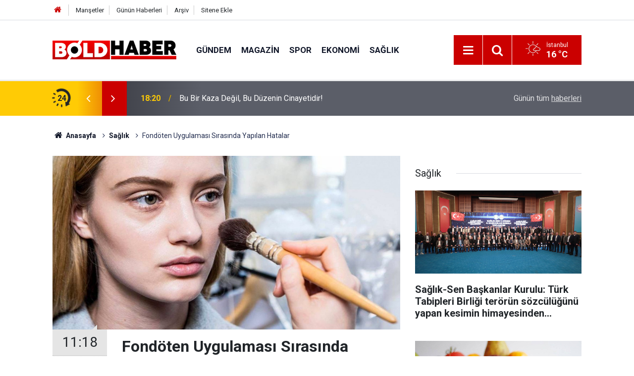

--- FILE ---
content_type: text/html; charset=UTF-8
request_url: https://www.boldhaber.com/kadinkisiselbakim/fondoten-uygulamasi-sirasinda-yapilan-hatalar-1140h
body_size: 8192
content:
<!doctype html>
	<html lang="tr">
	<head>
		<meta charset="utf-8"/>
		<meta http-equiv="X-UA-Compatible" content="IE=edge"/>
		<meta name="viewport" content="width=device-width, initial-scale=1"/>
		<title>Fondöten Uygulaması Sırasında Yapılan Hatalar</title>
		<meta name="description" content="Fondötenler birçok kadının vazgeçilmez ten ürünleridir. Cildin renk eşitsizliklerini gidermek ve pürüzsüz bir görüntüye sahip olmak amacıyla fondötenler sıklıkla kullanılmaktadır." />
<link rel="canonical" href="https://www.boldhaber.com/kadinkisiselbakim/fondoten-uygulamasi-sirasinda-yapilan-hatalar-1140h" />
<link rel="amphtml" href="https://www.boldhaber.com/service/amp/kadinkisiselbakim/fondoten-uygulamasi-sirasinda-yapilan-hatalar-1140h" />
<meta property="og:type" content="article" />
<meta property="og:site_name" content="Bold Haber" />
<meta property="og:url" content="https://www.boldhaber.com/kadinkisiselbakim/fondoten-uygulamasi-sirasinda-yapilan-hatalar-1140h" />
<meta property="og:title" content="Fondöten Uygulaması Sırasında Yapılan Hatalar" />
<meta property="og:description" content="Fondötenler birçok kadının vazgeçilmez ten ürünleridir. Cildin renk eşitsizliklerini gidermek ve pürüzsüz bir görüntüye sahip olmak amacıyla fondötenler sıklıkla kullanılmaktadır." />
<meta property="og:image" content="https://cdn.boldhaber.com/news/1252.jpg" />
<meta property="og:image:width" content="702" />
<meta property="og:image:height" content="351" />
<meta name="twitter:card" content="summary_large_image" />
<meta name="twitter:url"  content="https://www.boldhaber.com/kadinkisiselbakim/fondoten-uygulamasi-sirasinda-yapilan-hatalar-1140h" />
<meta name="twitter:title" content="Fondöten Uygulaması Sırasında Yapılan Hatalar" />
<meta name="twitter:description" content="Fondötenler birçok kadının vazgeçilmez ten ürünleridir. Cildin renk eşitsizliklerini gidermek ve pürüzsüz bir görüntüye sahip olmak amacıyla fondötenler sıklıkla kullanılmaktadır." />
<meta name="twitter:image" content="https://cdn.boldhaber.com/news/1252.jpg" />
		<meta name="robots" content="max-snippet:-1, max-image-preview:large, max-video-preview:-1"/>
		<link rel="manifest" href="/manifest.json"/>
		<link rel="icon" href="https://www.boldhaber.com/d/assets/favicon/favicon.ico"/>
		<meta name="generator" content="CM News 6.0"/>

		<link rel="preconnect" href="https://fonts.gstatic.com"/>
		<link rel="preconnect" href="https://www.google-analytics.com"/>
		<link rel="preconnect" href="https://stats.g.doubleclick.net"/>
		<link rel="preconnect" href="https://tpc.googlesyndication.com"/>
		<link rel="preconnect" href="https://pagead2.googlesyndication.com"/>

		<link rel="stylesheet" href="https://www.boldhaber.com/d/assets/bundle/2019-main.css?1640949350"/>

		<script>
			const BURL = "https://www.boldhaber.com/",
				DURL = "https://cdn.boldhaber.com/";
		</script>
		<script type="text/javascript" src="https://www.boldhaber.com/d/assets/bundle/2019-main.js?1640949350" async></script>

		<!-- Google tag (gtag.js) -->
<script async src="https://www.googletagmanager.com/gtag/js?id=G-15KHG95YLL"></script>
<script>
  window.dataLayer = window.dataLayer || [];
  function gtag(){dataLayer.push(arguments);}
  gtag('js', new Date());

  gtag('config', 'G-15KHG95YLL');
  gtag('config', 'UA-222086563-1');
</script>
			</head>
	<body class="body-main news-detail news-6">
		<header class="base-header header-01">

	<div class="nav-top-container d-none d-lg-block">
		<div class="container">
			<div class="row">
				<div class="col">
					<nav class="nav-top">
	<div><a href="/" title="Anasayfa"><i class="icon-home"></i></a></div>
	<div><a href="/mansetler" title="Manşetler">Manşetler</a></div>
	<div>
		<a href="/son-haberler" title="Günün Haberleri">Günün Haberleri</a>
	</div>
	<div><a href="/ara" title="Arşiv">Arşiv</a></div>
	<div><a href="/sitene-ekle" title="Sitene Ekle">Sitene Ekle</a></div>
</nav>				</div>
				<div class="col-auto nav-icon">
					<div></div>				</div>
			</div>
		</div>
	</div>

	<div class="nav-main-container">
		<div class="container">
			<div class="row h-100 align-items-center flex-nowrap">
				<div class="col-10 col-xl-auto brand">
					<a href="/" rel="home" title="Bold Haber">
						<img class="lazy" loading="lazy" data-src="https://www.boldhaber.com/d/assets/logo.png" alt="Bold Haber" width="250" height="38"/>
					</a>
				</div>
				<div class="col-xl-auto d-none d-xl-block">
					<ul class="nav-main d-flex flex-row">
													<li>
								<a href="/gundem" title="Gündem">Gündem</a>
							</li>
														<li>
								<a href="/magazin" title="Magazin">Magazin</a>
							</li>
														<li>
								<a href="/spor" title="Spor">Spor</a>
							</li>
														<li>
								<a href="/ekonomi" title="Ekonomi">Ekonomi</a>
							</li>
														<li>
								<a href="/kadin" title="Sağlık">Sağlık</a>
							</li>
												</ul>
				</div>
				<div class="col-2 col-xl-auto d-flex justify-content-end ml-auto">
					<ul class="nav-tool d-flex flex-row">
						<li>
							<button class="btn show-all-menu" aria-label="Menu"><i class="icon-menu"></i></button>
						</li>
						<!--li class="d-none d-sm-block"><button class="btn" aria-label="Ara"><i class="icon-search"></i></button></li-->
						<li class="d-none d-sm-block">
							<a class="btn" href="/ara"><i class="icon-search"></i></a>
						</li>
													<li class="align-items-center d-none d-lg-flex weather">
								<span class="weather-icon float-left"><i class="icon-accu-2"></i></span>
																<div class="weather-info float-left">
									<div class="city">İstanbul										<span>16 °C</span></div>
								</div>
							</li>
											</ul>
				</div>
			</div>
		</div>
	</div>

	<section class="bar-last-news">
	<div class="container d-flex align-items-center">
		<div class="icon">
			<i class="icon-spin-cm-1 animate-spin"></i>
			<span>24</span>
		</div>
		<div class="items">
			<div class="owl-carousel owl-align-items-center" data-options='{
				"items": 1,
				"rewind": true,
				"autoplay": true,
				"autoplayHoverPause": true,
				"dots": false,
				"nav": true,
				"navText": "icon-angle",
				"animateOut": "slideOutUp",
				"animateIn": "slideInUp"}'
			>
									<div class="item">
						<span class="time">18:20</span>
						<a href="/bu-bir-kaza-degil-bu-duzenin-cinayetidir-5938h">Bu Bir Kaza Değil, Bu Düzenin Cinayetidir!</a>
					</div>
										<div class="item">
						<span class="time">14:18</span>
						<a href="/memur-maas-zamlari-enflasyonun-gerisinde-kaliyor-5937h">Memur Maaş Zamları Enflasyonun Gerisinde Kalıyor!</a>
					</div>
										<div class="item">
						<span class="time">16:33</span>
						<a href="/hemsirenin-maas-paylasimi-sosyal-medyada-gundem-oldu-5936h">Hemşirenin Maaş Paylaşımı Sosyal Medyada Gündem Oldu</a>
					</div>
										<div class="item">
						<span class="time">16:12</span>
						<a href="/saglik-profesyonellerine-muayene-onceligi-hakki-taninmali-5935h">“Sağlık Profesyonellerine Muayene Önceliği Hakkı Tanınmalı”</a>
					</div>
										<div class="item">
						<span class="time">15:31</span>
						<a href="/izmirli-yazarlar-yok-sayiliyor-5934h">İzmirli Yazarlar Yok Sayılıyor!</a>
					</div>
										<div class="item">
						<span class="time">15:07</span>
						<a href="/memisoglu-turk-dunyasi-saglik-is-birliginde-stratejik-bir-atilim-yapiyor-5933h">Memişoğlu: “Türk Dünyası Sağlık İş Birliğinde Stratejik Bir Atılım Yapıyor”</a>
					</div>
										<div class="item">
						<span class="time">14:55</span>
						<a href="/kuyu-tipi-hapishaneler-kapatilsin-aclik-grevleri-son-bulsun-5932h">Kuyu Tipi Hapishaneler Kapatılsın, Açlık Grevleri Son Bulsun</a>
					</div>
										<div class="item">
						<span class="time">23:29</span>
						<a href="/dizi-oyunculari-unluler-ben-organ-bagisi-dusunuyorum-mesaji-verebilir-5931h">Dizi Oyuncuları, Ünlüler ‘Ben Organ Bağışı Düşünüyorum’ Mesajı Verebilir</a>
					</div>
										<div class="item">
						<span class="time">22:04</span>
						<a href="/turkiye-saglik-ve-sosyal-hizmet-iscileri-sendikasinda-orgutlenme-atagi-5930h">Türkiye Sağlık ve Sosyal Hizmet İşçileri Sendikası’nda Örgütlenme Atağı</a>
					</div>
										<div class="item">
						<span class="time">21:53</span>
						<a href="/yozgatta-hastane-yonetiminin-keyfi-gorevlendirmesine-yargi-freni-5929h">Yozgat’ta Hastane Yönetiminin Keyfi Görevlendirmesine Yargı Freni!</a>
					</div>
								</div>
		</div>
		<div class="all-link">
			<a href="/son-haberler">Günün tüm <u>haberleri</u></a>
		</div>
	</div>
</section>
</header>

<section class="breadcrumbs">
	<div class="container">

		<ol>
			<li><a href="https://www.boldhaber.com/"><h1><i class="icon-home"></i> Anasayfa</h1></a></li>
																		<li><a href="https://www.boldhaber.com/kadin"><h2>Sağlık</h2></a></li>
																					<li><h3>Fondöten Uygulaması Sırasında Yapılan Hatalar</h3></li>
									</ol>

	</div>
</section>
<!-- -->
	<main role="main">
				<div class="container section-padding-gutter">
							<div class="row">
	<div class="col-12 col-lg-8">
	<div class="page-content  news-scroll" data-pages="[{&quot;id&quot;:&quot;5938&quot;,&quot;link&quot;:&quot;bu-bir-kaza-degil-bu-duzenin-cinayetidir-5938h&quot;},{&quot;id&quot;:&quot;5937&quot;,&quot;link&quot;:&quot;memur-maas-zamlari-enflasyonun-gerisinde-kaliyor-5937h&quot;},{&quot;id&quot;:&quot;5936&quot;,&quot;link&quot;:&quot;hemsirenin-maas-paylasimi-sosyal-medyada-gundem-oldu-5936h&quot;},{&quot;id&quot;:&quot;5935&quot;,&quot;link&quot;:&quot;saglik-profesyonellerine-muayene-onceligi-hakki-taninmali-5935h&quot;},{&quot;id&quot;:&quot;5934&quot;,&quot;link&quot;:&quot;izmirli-yazarlar-yok-sayiliyor-5934h&quot;},{&quot;id&quot;:&quot;5933&quot;,&quot;link&quot;:&quot;memisoglu-turk-dunyasi-saglik-is-birliginde-stratejik-bir-atilim-yapiyor-5933h&quot;},{&quot;id&quot;:&quot;5932&quot;,&quot;link&quot;:&quot;kuyu-tipi-hapishaneler-kapatilsin-aclik-grevleri-son-bulsun-5932h&quot;},{&quot;id&quot;:&quot;5931&quot;,&quot;link&quot;:&quot;dizi-oyunculari-unluler-ben-organ-bagisi-dusunuyorum-mesaji-verebilir-5931h&quot;},{&quot;id&quot;:&quot;5930&quot;,&quot;link&quot;:&quot;turkiye-saglik-ve-sosyal-hizmet-iscileri-sendikasinda-orgutlenme-atagi-5930h&quot;},{&quot;id&quot;:&quot;5929&quot;,&quot;link&quot;:&quot;yozgatta-hastane-yonetiminin-keyfi-gorevlendirmesine-yargi-freni-5929h&quot;}]">

	<div class="post-article" id="news-'1140" data-order="1" data-id="1140" data-title="Fondöten Uygulaması Sırasında Yapılan Hatalar" data-url="https://www.boldhaber.com/kadinkisiselbakim/fondoten-uygulamasi-sirasinda-yapilan-hatalar-1140h">
	<div class="article-detail news-detail">

		<div class="article-image">
							<div class="imgc image">
					<img class="lazy" loading="lazy" src="[data-uri]" data-src="https://cdn.boldhaber.com/news/1252.jpg" data-sizes="auto" data-srcset-pass="https://cdn.boldhaber.com/news_ts/1252.jpg 414w, https://cdn.boldhaber.com/news_t/1252.jpg 702w, https://cdn.boldhaber.com/news/1252.jpg 1280w" alt="Fondöten Uygulaması Sırasında Yapılan Hatalar"/>
				</div>
					</div>

		<aside class="article-side">
			<div class="position-sticky">
				<div class="content-date">
					<time class="p1" datetime="2022-01-24 11:18:00">11:18</time>
					<span class="p2">24 Ocak 2022</span>
				</div>
				<div class="content-tools bookmark-block" data-type="1" data-twitter="">
					<button class="icon-mail-alt bg" onclick="return openPopUp_520x390('/send_to_friend.php?type=1&amp;id=1140');" title="Arkadaşına Gönder"></button>
					<button class="icon-print bg" onclick="return openPopUp_670x500('/print.php?type=1&amp;id=1140')" title="Yazdır"></button>

											<button class="icon-comment bg" onclick="$.scrollTo('#comment_form_1140', 600);" title="Yorum Yap"></button>
														</div>
			</div>
		</aside>

		<article class="article-content">

			<div class="content-heading">
				<h1 class="content-title">Fondöten Uygulaması Sırasında Yapılan Hatalar</h1>
				<p class="content-description">Fondötenler birçok kadının vazgeçilmez ten ürünleridir. Cildin renk eşitsizliklerini gidermek ve pürüzsüz bir görüntüye sahip olmak amacıyla fondötenler sıklıkla kullanılmaktadır.</p>
			</div>

			
			
			<div class="text-content">
				<p>Fondötenler birçok kadının vazgeçilmez ten ürünleridir. Cildin renk eşitsizliklerini gidermek ve pürüzsüz bir görüntüye sahip olmak amacıyla fondötenler sıklıkla kullanılmaktadır. Fondöten seçimi kadar önemli olan bir diğer unsur ürünü doğru uygulamaktır. Ürünün ne amaçla ve nasıl uygulandığı kusursuz bir görüntüye sahip olunması için önemli bir detaydır. Kullanım miktarından cilde yedirilmesine kadar her türlü detaya dikkat etmek gerekmektedir.<br><br><strong>Temiz Bir Cilt Ve Doğru Fırça Seçimi</strong></p><p>Fondötenler renk eşitleyici ten ürünleridir. Birbirinden farklı çeşitleri mevcut olan fondötenlerin kimisi hafif kimisi ise yoğun yapıya sahiptir. Yüksek kapatıcılığa sahip ürünlerin yoğunluk seviyeleri oldukça fazladır. Kapatıcılık seviyesi fazla olan fondötenlerin cilde yedirilmesi ve dağıtılması hafif yapılı fondötenlere oranla daha zordur. Yoğun kapatıcılığa sahip fondötenlerin el ile uygulanması kesinlikle doğru değildir. Sık kıllı bir <strong>fırça</strong> veya nemli bir <strong>sünger</strong> ile ürünü tüm vilde uygulamak gerekmektedir. Yapısı sebebiyle dağıtılması daha zor olduğundan cilde azar azar uygulanması tavsiye edilmektedir. Ürünün cilde iyi bir şekilde uygulanması için özen göstermek sonucun kusursuz olmasında etkilidir. Nemli sünger ile fondöten uygulamak fırça ile uygulanan işlemlerden çok daha doğal bir görüntü vermektedir. Doğal bir görüntü için nemli sünger seçilirken daha yoğun bir görüntü için fırça tercih edilmelidir. Hafif yapılı fondötenler için el ile uygulama işlemine başvurulabilmektedir. Yapısının hafif olması cilde kolaylıkla uygulanmasına neden olduğundan kullanılan teknik çok önemli değildir.<br><br><strong>Fondöten Öncesi Nemlendirici Uygulaması</strong></p><div class="banner banner-wide"><script async src="//pagead2.googlesyndication.com/pagead/js/adsbygoogle.js"></script>
<!-- Duyarlı -->
<ins class="adsbygoogle"
     style="display:block"
     data-ad-client="ca-pub-6090753100479466"
     data-ad-slot="4800444190"
     data-ad-format="auto"
     data-full-width-responsive="true"></ins>
<script>
(adsbygoogle = window.adsbygoogle || []).push({});
</script></div><p>Fondöten uygulaması öncesin de cildin temizlenmiş ve nemlendirilmiş olması gerekmektedir. Kirden arınmış bir cilde fondöten uygulamak ile kirli bir cilde fondöten uygulamak arasında ciddi bir fark bulunmaktadır. Temizlenmemiş ve düzenli peeling yapılmayan ciltte fondöten katmanlı bir görüntüye neden olmaktadır. Ayrıca cilt tipi ne olursa olsun fondöten uygulaması öncesinde cildin iyice nemlendirilmiş olması gerekmektedir. Nemlendirici uygulaması sonrasında birkaç dakika cildin ürünü çekmesi beklenmelidir. Aksi durumda fondöten cilt yüzeyinde iyi oturmayacaktır. Seçilen nemlendiricinin cilt tipi ile uyumlu olması diğer bir önemli unsurdur. Nemlendiricinin fondötenin yapısını bozmaması için uygulamanın doğru yapılması gerekmektedir.<br><br><strong>Fazla Ürün Kullanmamak</strong></p><div class="banner banner-wide"><script async src="//pagead2.googlesyndication.com/pagead/js/adsbygoogle.js"></script>
<!-- Duyarlı -->
<ins class="adsbygoogle"
     style="display:block"
     data-ad-client="ca-pub-6090753100479466"
     data-ad-slot="4800444190"
     data-ad-format="auto"
     data-full-width-responsive="true"></ins>
<script>
(adsbygoogle = window.adsbygoogle || []).push({});
</script></div><p>Sonucun kusursuz olması için bir anda fazla ürün kullanmak oldukça sık yapılan bir yanlıştır. Kusurların yok edilmesi için fondöten kullanmak yerine kapatıcıya başvurmak gerekmektedir. Fondötenlerin cilt için renk eşitleyici ürünler olduğunun unutulmaması ve bu bilgi ile ürünün uygulanması tavsiye edilir. Eğer gerekiyorsa ürün azar azar arttırılarak uygulanmalıdır. Kullanılan fondötenin alın bölgesinde saç diplerine ve boyun kısmına da uygulanması gerekmektedir. Bu şekilde ürün maske gibi durmayacak ve doğal bir görüntü oluşmasına olanak sağlayacaktır. <strong>Cilt</strong> yüzeyi akneli veya lekeli ise <strong>fondöten</strong> işlemi öncesinde kapatıcı uygulamak ve ürünü iyice dağıttıktan sonra fondöten uygulamak gerekmektedir.<br><br><strong>Tek Başına Fondöten Kullanımı</strong></p><p><strong>Fondöten</strong> uygulamasının tek başına yapılması yanlış bir uygulamadır. Cildin her bölgesinin aynı renkte olmaıs yapay bir görüntü oluşturur. Kullanılan ürünün yapısına bağlı olarak allık veya bronzer tercih edilmelidir. Cildin doğal ve boyutlu görünmesi için fondötenin tek başına kullanımı kesinlikle tavsiye edilmemektedir. Eğer kullanılan fondöten ince bir yapıya sahipse tek başına uygulanabilir. Fakat yanakların hafif renklendirilmesi sonucun kusursuz olması için önemlidir.</p><p class="rel-link rel-link-2"><a href="https://www.boldhaber.com/kadinkisiselbakim/kapatici-ve-fondotenler-hakkinda-ip-uclari-1052h"><img alt="Kapatıcı Ve Fondötenler Hakkında İp Uçları" class="lazy" data-src="https://cdn.boldhaber.com/news_t/1158.jpg" height="auto" src="[data-uri]" width="160"><span class="t">Kapatıcı Ve Fondötenler Hakkında İp Uçları</span></a></p><p class="rel-link rel-link-2"><a href="https://www.boldhaber.com/kadinkisiselbakim/kas-ve-kirpik-boyasi-1053h"><img alt="Kaş ve Kirpik Boyası" class="lazy" data-src="https://cdn.boldhaber.com/news_t/1160.jpg" height="auto" src="[data-uri]" width="160"><span class="t">Kaş ve Kirpik Boyası</span></a></p><p class="rel-link rel-link-2"><a href="https://www.boldhaber.com/kadinkisiselbakim/oksidan-nedir-ve-nasil-kullanilir-1051h"><img alt="Oksidan Nedir Ve Nasıl Kullanılır" class="lazy" data-src="https://cdn.boldhaber.com/news_t/1157.jpg" height="auto" src="[data-uri]" width="160"><span class="t">Oksidan Nedir Ve Nasıl Kullanılır</span></a></p></p>			</div>

			
			
			
			
			
			
			
		</article>
	</div>

	
	

<!-- -->

				<section class="banner banner-wide"><p><a href="https://www.ulusalpost.com/">Ulusal</a> Haberin adresi Ulusal Post</p></section>
		
	
	</div>
	</div>
	</div>
			<div class="col-12 col-lg-4">
			<section class="side-content news-side-list ">
			<header class="side-caption">
			<div><span>Sağlık </span></div>
		</header>
		<div class="row">
																<div class="col-12 mb-4 box-02">
						<div class="post-item ia">
			<a href="/kadin/saglik-sen-baskanlar-kurulu-turk-tabipleri-birligi-terorun-sozculugunu-yapan-5228h">
				<div class="imgc">
					<img class="lazy" loading="lazy" data-src="https://cdn.boldhaber.com/news/5282.jpg" alt="Sağlık-Sen Başkanlar Kurulu: Türk Tabipleri Birliği terörün sözcülüğünü yapan kesimin himayesinden kurtarılmalı"/>
				</div>
				<span class="t">Sağlık-Sen Başkanlar Kurulu: Türk Tabipleri Birliği terörün sözcülüğünü yapan kesimin himayesinden kurtarılmalı</span>
											</a>
		</div>
					</div>
			
														<div class="col-12 mb-4 box-02">
						<div class="post-item ia">
			<a href="/kadin/japonyada-saglik-takviyeleri-5-kisinin-olumune-neden-oldu-5218h">
				<div class="imgc">
					<img class="lazy" loading="lazy" data-src="https://cdn.boldhaber.com/news/5271.jpg" alt="Japonya&#039;da Sağlık Takviyeleri 5 Kişinin Ölümüne Neden Oldu"/>
				</div>
				<span class="t">Japonya'da Sağlık Takviyeleri 5 Kişinin Ölümüne Neden Oldu</span>
											</a>
		</div>
					</div>
															<div class="col-12">
									</div>
			
														<div class="col-12 mb-4 box-02">
						<div class="post-item ia">
			<a href="/kadin/saglik-sen-baskani-dogan-hemsire-arkadaslarimizin-bir-an-once-atanmasini-bekliyoruz-5215h">
				<div class="imgc">
					<img class="lazy" loading="lazy" data-src="https://cdn.boldhaber.com/news/5267.jpg" alt="Sağlık-Sen Başkanı Doğan: Hemşire arkadaşlarımızın bir an önce atanmasını bekliyoruz"/>
				</div>
				<span class="t">Sağlık-Sen Başkanı Doğan: Hemşire arkadaşlarımızın bir an önce atanmasını bekliyoruz</span>
											</a>
		</div>
					</div>
			
														<div class="col-12 mb-4 box-02">
						<div class="post-item ia">
			<a href="/kadin/cocuklarda-kabizlik-sikayetlerinde-artis-var-5214h">
				<div class="imgc">
					<img class="lazy" loading="lazy" data-src="https://cdn.boldhaber.com/news/5266.jpg" alt="“Çocuklarda kabızlık şikâyetlerinde artış var”"/>
				</div>
				<span class="t">“Çocuklarda kabızlık şikâyetlerinde artış var”</span>
											</a>
		</div>
					</div>
															<div class="col-12">
									</div>
			
														<div class="col-12 mb-4 box-02">
						<div class="post-item ia">
			<a href="/kadin/ayrilik-aldatilma-ve-kayiplar-kirik-kalp-sendromunu-tetikliyor-5213h">
				<div class="imgc">
					<img class="lazy" loading="lazy" data-src="https://cdn.boldhaber.com/news/5265.jpg" alt="Ayrılık, aldatılma ve kayıplar kırık kalp sendromunu tetikliyor"/>
				</div>
				<span class="t">Ayrılık, aldatılma ve kayıplar kırık kalp sendromunu tetikliyor</span>
											</a>
		</div>
					</div>
			
														<div class="col-12 mb-4 box-02">
						<div class="post-item ia">
			<a href="/kadin/turk-kizilaydan-isitme-engellilerin-kan-bagisini-kolaylastiracak-uygulama-5212h">
				<div class="imgc">
					<img class="lazy" loading="lazy" data-src="https://cdn.boldhaber.com/news/5264.jpg" alt="Türk Kızılay&#039;dan işitme engellilerin kan bağışını kolaylaştıracak uygulama"/>
				</div>
				<span class="t">Türk Kızılay'dan işitme engellilerin kan bağışını kolaylaştıracak uygulama</span>
											</a>
		</div>
					</div>
															<div class="col-12">
									</div>
			
														<div class="col-12 mb-4 box-02">
						<div class="post-item ia">
			<a href="/kadin/kozmetik-urunlerdeki-kimyasallari-anlatan-kozmetik-mi-zehir-mi-isimli-kitap-5210h">
				<div class="imgc">
					<img class="lazy" loading="lazy" data-src="https://cdn.boldhaber.com/news/5262.jpg" alt="Kozmetik ürünlerdeki kimyasalları anlatan &#039;Kozmetik Mi Zehir Mi? isimli kitap çıktı"/>
				</div>
				<span class="t">Kozmetik ürünlerdeki kimyasalları anlatan 'Kozmetik Mi Zehir Mi? isimli kitap çıktı</span>
											</a>
		</div>
					</div>
			
														<div class="col-12 mb-4 box-02">
						<div class="post-item ia">
			<a href="/kadin/prof-dr-baytan-cocukluk-cagi-tumorlerinin-buyuk-cogunlugu-kazanilmis-tumorler-5206h">
				<div class="imgc">
					<img class="lazy" loading="lazy" data-src="https://cdn.boldhaber.com/news/5259.jpg" alt="Prof. Dr. Baytan: Çocukluk çağı tümörlerinin büyük çoğunluğu kazanılmış tümörler"/>
				</div>
				<span class="t">Prof. Dr. Baytan: Çocukluk çağı tümörlerinin büyük çoğunluğu kazanılmış tümörler</span>
											</a>
		</div>
					</div>
												</div>
</section>		</div>
		</div>
		</div>
	</main>

	<footer class="base-footer footer-01">
	<div class="nav-top-container">
		<div class="container">
			<div class="row">
				<div class="col-12 col-lg-auto">
					Bold Haber &copy; 2021				</div>
				<div class="col-12 col-lg-auto">
					<nav class="nav-footer">
	<div><a href="/" title="Anasayfa">Anasayfa</a></div>
	<div><a href="/kunye" title="Künye">Künye</a></div>
	<div><a href="/iletisim" title="İletişim">İletişim</a></div>
	<div>
		<a href="/gizlilik-ilkeleri" title="Gizlilik İlkeleri">Gizlilik İlkeleri</a>
	</div>
	<div><a href="/sitene-ekle" title="Sitene Ekle">Sitene Ekle</a></div>
</nav>
				</div>
				<div class="col-12 col-lg-auto">
					<div class="nav-social"><a class="rss-bg" href="/service/rss.php" target="_blank" title="RSS, News Feed, Haber Beslemesi"><i class="icon-rss"></i></a></div>				</div>
			</div>
		</div>
	</div>
		<div class="container">
		<div class="row">
			<div class="col cm-sign">
				<i class="icon-cm" title="CM Bilişim Teknolojileri"></i>
				<a href="https://www.cmbilisim.com/haber-portali-20s.htm?utm_referrer=https%3A%2F%2Fwww.boldhaber.com%2F" target="_blank" title="CMNews Haber Portalı Yazılımı">Haber Portalı Yazılımı</a>
			</div>
		</div>
	</div>
</footer>
<div id="nav-all" class="nav-all nav-all-01 overlay">
	<div class="logo-container">
		<img src="https://www.boldhaber.com/d/assets/logo.png" alt="Bold Haber" width="250" height="38" class="show-all-menu">
		<button id="close-nav-all" class="show-all-menu close"><i class="icon-cancel"></i></button>
	</div>
	<div class="search-container">
		<form action="/ara">
			<input type="text" placeholder="Sitede Ara" name="key"><button type="submit"><i class="icon-search"></i></button>
		</form>
	</div>
	<nav>
		<header class="caption">Haberler</header>
<ul class="topics">
	<li><a href="/son-haberler">Son Haberler</a></li>
    <li><a href="/mansetler">Manşetler</a></li>
	<li><a href="/gundem" title="Gündem">Gündem</a></li>
	<li><a href="/magazin" title="Magazin">Magazin</a></li>
	<li><a href="/spor" title="Spor">Spor</a></li>
	<li><a href="/ekonomi" title="Ekonomi">Ekonomi</a></li>
	<li><a href="/kadinkisiselbakim" title="Kadın Kişisel Bakım">Kadın Kişisel Bakım</a></li>
</ul>

<header class="caption">Diğer İçerikler</header>
<ul class="topics">
	<li><a href="/yazarlar">Yazarlar</a></li>
	<li><a href="/gazete-mansetleri">Gazete Manşetleri</a></li>
</ul>

<header class="caption">Kurumsal</header>
<ul class="topics">
	<li><a href="/kunye">Künye</a></li>
	<li><a href="/iletisim">İletişim</a></li>
	<li><a href="/gizlilik-ilkeleri">Gizlilik İlkeleri</a></li>
	<li><a href="/kullanim-sartlari">Kullanım Şartları</a></li>
	<li><a href="/sitene-ekle">Geliştiriciler İçin</a></li>
</ul>	</nav>
</div>
<!-- -->
<script type="application/ld+json">
{
    "@context": "http://schema.org",
    "@graph": [
        {
            "@type": "WebSite",
            "url": "https://www.boldhaber.com/",
            "name": "Bold Haber",
            "description": "boldhaber.com; tüm enerjisini sizlere en doğru haberleri ulaştırmak için kullanmakta olan haber sitesidir.",
            "potentialAction": {
                "@type": "SearchAction",
                "target": "https://www.boldhaber.com/ara?key={search_term_string}",
                "query-input": "required name=search_term_string"
            }
        },
        {
            "@type": "Organization",
            "name": "Bold Haber",
            "url": "https://www.boldhaber.com/",
            "logo": "https://www.boldhaber.com/d/assets/logo.png"
        },
        {
            "@type": "BreadcrumbList",
            "itemListElement": [
                {
                    "@type": "ListItem",
                    "position": 1,
                    "name": "Anasayfa",
                    "item": "https://www.boldhaber.com/"
                },
                {
                    "@type": "ListItem",
                    "position": 2,
                    "name": "Sağlık",
                    "item": "https://www.boldhaber.com/kadin"
                }
            ]
        },
        {
            "@type": "NewsArticle",
            "datePublished": "2022-01-24T10:19:23+03:00",
            "dateModified": "2022-01-24T10:19:23+03:00",
            "headline": "Fondöten Uygulaması Sırasında Yapılan Hatalar",
            "alternativeHeadline": "Fondöten Uygulaması Sırasında Yapılan Hatalar",
            "description": "Fondötenler birçok kadının vazgeçilmez ten ürünleridir. Cildin renk eşitsizliklerini gidermek ve pürüzsüz bir görüntüye sahip olmak amacıyla fondötenler sıklıkla kullanılmaktadır.",
            "articleSection": "Sağlık",
            "image": [
                "https://cdn.boldhaber.com/news/1252.jpg"
            ],
            "speakable": {
                "@type": "SpeakableSpecification",
                "cssSelector": [
                    ".content-title",
                    ".content-description",
                    ".text-content"
                ]
            },
            "author": {
                "@type": "Organization",
                "name": "Bold Haber",
                "url": "https://www.boldhaber.com/kunye",
                "logo": {
                    "@type": "ImageObject",
                    "url": "https://www.boldhaber.com/d/assets/logo-amp.png",
                    "width": 600,
                    "height": 60
                }
            },
            "publisher": {
                "@type": "Organization",
                "name": "Bold Haber",
                "url": "https://www.boldhaber.com/kunye",
                "logo": {
                    "@type": "ImageObject",
                    "url": "https://www.boldhaber.com/d/assets/logo-amp.png",
                    "width": 600,
                    "height": 60
                }
            },
            "mainEntityOfPage": "https://www.boldhaber.com/kadinkisiselbakim/fondoten-uygulamasi-sirasinda-yapilan-hatalar-1140h",
            "inLanguage": "tr-TR"
        }
    ]
}
</script>
			<!-- -->
	<!-- 0.082015991210938 -->
	<script defer src="https://static.cloudflareinsights.com/beacon.min.js/vcd15cbe7772f49c399c6a5babf22c1241717689176015" integrity="sha512-ZpsOmlRQV6y907TI0dKBHq9Md29nnaEIPlkf84rnaERnq6zvWvPUqr2ft8M1aS28oN72PdrCzSjY4U6VaAw1EQ==" data-cf-beacon='{"version":"2024.11.0","token":"a65342d38afe4e4c8ecd928a41f8151f","r":1,"server_timing":{"name":{"cfCacheStatus":true,"cfEdge":true,"cfExtPri":true,"cfL4":true,"cfOrigin":true,"cfSpeedBrain":true},"location_startswith":null}}' crossorigin="anonymous"></script>
</body>
	</html>
	

--- FILE ---
content_type: text/html; charset=utf-8
request_url: https://www.google.com/recaptcha/api2/aframe
body_size: 267
content:
<!DOCTYPE HTML><html><head><meta http-equiv="content-type" content="text/html; charset=UTF-8"></head><body><script nonce="dZ8GIGhwzk8cncgjWSpkaA">/** Anti-fraud and anti-abuse applications only. See google.com/recaptcha */ try{var clients={'sodar':'https://pagead2.googlesyndication.com/pagead/sodar?'};window.addEventListener("message",function(a){try{if(a.source===window.parent){var b=JSON.parse(a.data);var c=clients[b['id']];if(c){var d=document.createElement('img');d.src=c+b['params']+'&rc='+(localStorage.getItem("rc::a")?sessionStorage.getItem("rc::b"):"");window.document.body.appendChild(d);sessionStorage.setItem("rc::e",parseInt(sessionStorage.getItem("rc::e")||0)+1);localStorage.setItem("rc::h",'1762272259215');}}}catch(b){}});window.parent.postMessage("_grecaptcha_ready", "*");}catch(b){}</script></body></html>